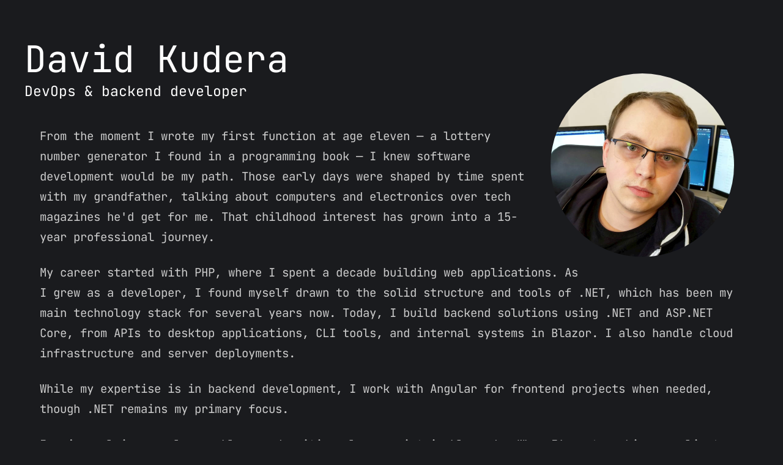

--- FILE ---
content_type: text/html; charset=utf-8
request_url: https://kudera.dev/
body_size: 6499
content:
<!DOCTYPE html><html lang="en"><head><meta charset="UTF-8"><meta name="viewport" content="width=device-width,initial-scale=1,maximum-scale=1,user-scalable=no"><meta name="HandheldFriendly" content="true"><link rel="shortcut icon" type="image/x-icon" href="/favicon.7e12ae94.ico"><link rel="stylesheet" href="https://fonts.googleapis.com/icon?family=Material+Icons"><link rel="stylesheet" href="/styles.0f5e8d32.css"><title>David Kudera</title></head><body> <div id="content-wrapper"> <img class="me" src="/me_600.77d1435d.jpg" alt="David Kudera"> <div class="headline"> <h1>David Kudera</h1> <h3>DevOps & backend developer</h3> </div> <section> <p> From the moment I wrote my first function at age eleven — a lottery number generator I found in a programming book — I knew software development would be my path. Those early days were shaped by time spent with my grandfather, talking about computers and electronics over tech magazines he'd get for me. That childhood interest has grown into a <span id="experience-in-years">10+</span>-year professional journey. </p> <p> My career started with PHP, where I spent a decade building web applications. As I grew as a developer, I found myself drawn to the solid structure and tools of .NET, which has been my main technology stack for several years now. Today, I build backend solutions using .NET and ASP.NET Core, from APIs to desktop applications, CLI tools, and internal systems in Blazor. I also handle cloud infrastructure and server deployments. </p> <p> While my expertise is in backend development, I work with Angular for frontend projects when needed, though .NET remains my primary focus. </p> <p> I enjoy solving complex problems and writing clean, maintainable code. When I'm not working on client projects, you can find me contributing to open-source or experimenting with new tools and approaches to make development work better. </p> <ul> <li><a href="https://codestats.net/users/davidkudera" target="_blank" rel="noopener noreferrer">codestats.net/users/davidkudera</a></li> <li><a href="https://gitlab.com/david_kudera" target="_blank" rel="noopener noreferrer">gitlab.com/david_kudera</a></li> <li><a href="https://gitlab.com/dkx" target="_blank" rel="noopener noreferrer">gitlab.com/dkx</a> (organization where I publish everything)</li> <li><a href="https://github.com/davidkudera" target="_blank" rel="noopener noreferrer">github.com/davidkudera</a></li> <li><a href="https://github.com/Carrooi" target="_blank" rel="noopener noreferrer">github.com/Carrooi</a> (old organization)</li> </ul> <h4>Contacts:</h4> <dl> <dt>Email:</dt> <dd><a href="/cdn-cgi/l/email-protection#debabfa8b7ba9eb5abbabbacbff0babba8"><span class="__cf_email__" data-cfemail="f09491869994b09b8594958291de949586">[email&#160;protected]</span></a><br></dd> <dt>Telegram:</dt> <dd><a href="https://t.me/davidkudera" target="_blank" rel="noopener noreferrer">@davidkudera</a><br></dd> <dt>Twitter:</dt> <dd><a href="https://twitter.com/david_kudera" target="_blank" rel="noopener noreferrer">@david_kudera</a><br></dd> <dt>LinkedIn:</dt> <dd><a href="https://www.linkedin.com/in/david-kudera/" target="_blank" rel="noopener noreferrer">david-kudera</a><br></dd> <dt>Address:</dt> <dd>Czech Republic, Prague<br></dd> </dl> </section> <h2>Certificates</h2> <section> <ul> <li><a href="/assets/cert-ef-core.pdf">Dometrain / Entity Framework Core in .NET</a></li> <li><a href="/assets/cert-unit-testing.pdf">Dometrain / Unit testing for C# Developers</a></li> <li><a href="/assets/cert-integration-testing.pdf">Dometrain / Integration testing in ASP.NET Core</a></li> <li><a href="/assets/cert-rest-apis.pdf">Dometrain / REST APIs in .NET</a></li> <li><a href="/assets/cert-minimal-apis.pdf">Dometrain / Minimal APIs in .NET with C#</a></li> <li><a href="https://www.coursera.org/account/accomplishments/records/C6NFUACTSQ7W">Coursera / Essential Google Cloud Infrastructure: Foundation</a></li> <li><a href="https://www.coursera.org/account/accomplishments/records/AVJUMGJEV3VN">Coursera / Google Cloud Platform Fundamentals: Core Infrastructure</a></li> </ul> </section> <h2>What I do <small><a href="javascript:void(0)" data-scramble-target="what-I-do" data-scramble-text="I understand tech 🤓">Not sure what this means? 🤔</a></small></h2> <section data-scramble-group="what-I-do"> <div class="row" style="gap:2rem;"> <div class="col-lg"> <div class="box"> <h4 data-scramble-text="Tailor-Made Software">Backend Development</h4> <p data-scramble-text="I build software that makes your work easier. Got a mess of spreadsheets? Need to track your customers better? I'll create a system that works exactly how your business needs it to, without any unnecessary bells and whistles."> Developing robust APIs and backend services using ASP.NET Core, focusing on scalable architecture and clean code practices. </p> </div> </div> <div class="col-lg"> <div class="box"> <h4 data-scramble-text="Work Smarter, Not Harder">Internal Solutions</h4> <p data-scramble-text="Tired of doing the same tasks over and over? I build tools that handle your repetitive work automatically. This frees up your team to focus on what they do best - growing your business."> Developing custom .NET tools and desktop applications, specializing in internal business systems and administrative interfaces. </p> </div> </div> <div class="col-lg"> <div class="box"> <h4 data-scramble-text="Making Systems Play Nice">Docker</h4> <p data-scramble-text="If you're frustrated with copying data between different programs or your old system is slowing you down, I can help. I get your tools working together smoothly and bring your outdated systems into the present day."> Containerizing both new and legacy applications with Docker, creating efficient, production-ready container setups and deployment workflows. </p> </div> </div> </div> <div class="row" style="gap:2rem;"> <div class="col-lg"> <div class="box"> <h4 data-scramble-text="Cut Your Tech Bills">Cloud Infrastructure</h4> <p data-scramble-text="Shocked by your cloud computing bills? I help you spend less on tech without compromising performance. I've helped businesses slash their monthly costs by moving to smarter, leaner solutions."> Designing and implementing scalable cloud solutions on Azure and Google Cloud Platform, focusing on efficient architecture and resource management. </p> </div> </div> <div class="col-lg"> <div class="box"> <h4 data-scramble-text="Websites That Work">Frontend Development</h4> <p data-scramble-text="Need a website that actually helps your business? I build web tools that make sense - whether it's a booking system that doesn't give you headaches or a dashboard that shows you what's really going on in your business."> Building responsive web applications using Angular, with focus on clean, maintainable TypeScript code. </p> </div> </div> <div class="col-lg"> <div class="box"> <h4 data-scramble-text="Code Review & Mentoring">Technical Consulting</h4> <p data-scramble-text="I help development teams write better code and work more efficiently. Whether your team needs guidance with .NET, wants to improve their testing practices, or needs help structuring large projects, I bring over 10 years of hands-on experience to help them level up."> Providing expert advice and solutions across cloud architecture, backend development, and software design patterns. </p> </div> </div> </div> </section> <h2>Skills <small><a href="https://codestats.net/users/davidkudera" target="_blank" rel="noopener noreferrer">&lt;codestats&gt;</a></small></h2> <section class="skills"> <div class="row"> <div class="col-lg-2 col-xs-12"> <div class="box"> C# & .Net Core<br> <i class="material-icons">favorite</i> <i class="material-icons">favorite</i> <i class="material-icons">favorite</i> <i class="material-icons">favorite</i> <i class="material-icons">favorite_border</i> </div> </div> <div class="col-lg-2 col-xs-12"> <div class="box"> Typescript<br> <i class="material-icons">star</i> <i class="material-icons">star</i> <i class="material-icons">star</i> <i class="material-icons">star</i> <i class="material-icons">star_half</i> </div> </div> <div class="col-lg-2 col-xs-12"> <div class="box"> Node.JS<br> <i class="material-icons">star</i> <i class="material-icons">star</i> <i class="material-icons">star</i> <i class="material-icons">star</i> <i class="material-icons">star</i> </div> </div> <div class="col-lg-2 col-xs-12"> <div class="box"> Angular<br> <i class="material-icons">star</i> <i class="material-icons">star</i> <i class="material-icons">star</i> <i class="material-icons">star</i> <i class="material-icons">star_half</i> </div> </div> <div class="col-lg-2 col-xs-12"> <div class="box"> Docker<br> <i class="material-icons">star</i> <i class="material-icons">star</i> <i class="material-icons">star</i> <i class="material-icons">star</i> <i class="material-icons">star</i> </div> </div> <div class="col-lg-2 col-xs-12"> <div class="box"> PostgreSQL<br> <i class="material-icons">star</i> <i class="material-icons">star</i> <i class="material-icons">star</i> <i class="material-icons">star_outline</i> <i class="material-icons">star_outline</i> </div> </div> <div class="col-lg-2 col-xs-12"> <div class="box"> Linux<br> <i class="material-icons">star</i> <i class="material-icons">star</i> <i class="material-icons">star</i> <i class="material-icons">star_half</i> <i class="material-icons">star_outline</i> </div> </div> <div class="col-lg-2 col-xs-12"> <div class="box"> Azure<br> <i class="material-icons">star</i> <i class="material-icons">star</i> <i class="material-icons">star_half</i> <i class="material-icons">star_outline</i> <i class="material-icons">star_outline</i> </div> </div> <div class="col-lg-2 col-xs-12"> <div class="box"> GIT<br> <i class="material-icons">star</i> <i class="material-icons">star</i> <i class="material-icons">star</i> <i class="material-icons">star</i> <i class="material-icons">star_outline</i> </div> </div> <div class="col-lg-2 col-xs-12"> <div class="box"> English<br> <i class="material-icons">star</i> <i class="material-icons">star</i> <i class="material-icons">star</i> <i class="material-icons">star</i> <i class="material-icons">star_outline</i> </div> </div> </div> </section> <h2>Obsolete skills</h2> <section class="skills"> <div class="row"> <div class="col-lg-2 col-xs-12"> <div class="box"> Vue.js<br> <i class="material-icons">star</i> <i class="material-icons">star</i> <i class="material-icons">star_outline</i> <i class="material-icons">star_outline</i> <i class="material-icons">star_outline</i> </div> </div> <div class="col-lg-2 col-xs-12"> <div class="box"> Go<br> <i class="material-icons">star</i> <i class="material-icons">star</i> <i class="material-icons">star_half</i> <i class="material-icons">star_outline</i> <i class="material-icons">star_outline</i> </div> </div> <div class="col-lg-2 col-xs-12"> <div class="box"> PHP<br> <i class="material-icons">star</i> <i class="material-icons">star</i> <i class="material-icons">star</i> <i class="material-icons">star</i> <i class="material-icons">star</i> </div> </div> <div class="col-lg-2 col-xs-12"> <div class="box"> Nette<br> <i class="material-icons">star</i> <i class="material-icons">star</i> <i class="material-icons">star</i> <i class="material-icons">star</i> <i class="material-icons">star</i> </div> </div> <div class="col-lg-2 col-xs-12"> <div class="box"> Kubernetes<br> <i class="material-icons">star</i> <i class="material-icons">star</i> <i class="material-icons">star</i> <i class="material-icons">star</i> <i class="material-icons">star_outline</i> </div> </div> <div class="col-lg-2 col-xs-12"> <div class="box"> Google Cloud<br> <i class="material-icons">star</i> <i class="material-icons">star</i> <i class="material-icons">star</i> <i class="material-icons">star_half</i> <i class="material-icons">star_outline</i> </div> </div> </div> </section> <h2>Work experience</h2> <article> <h4> Software engineer - self employed <small>(August 2019 - Present)</small> </h4> <section> <p> I work with several long-term clients where I build their projects from scratch. My work includes both developing new systems and helping teams improve their development skills. </p> <p> Among my projects, I help move services from cloud providers to VPSs to reduce monthly costs. The applications run in Docker Swarm with Traefik handling the routing between services. All deployments are automated with GitLab CI and run without any downtime. </p> <p> For business systems and admin interfaces, I use Blazor which allows direct database integration without building separate APIs. I also build custom mapping solutions with Leaflet, using PostGIS for location data processing and SignalR for real-time updates. </p> <p>In these years I learned:</p> <ul> <li>Building my own programming languages (started with ANTLR, now writing custom lexer and parser)</li> <li>Making interactive maps with Leaflet</li> <li>Working with PostGIS</li> <li>Deploying without downtime</li> <li>Setting up Docker Swarm clusters</li> <li>Creating admin systems in Blazor</li> <li>Moving from cloud to VPS</li> </ul> <p>and I used these languages/tools/...:</p> <ul> <li>.NET and ASP.NET Core 9</li> <li>Blazor</li> <li>PostgreSQL with PostGIS</li> <li>Docker with Docker Swarm</li> <li>GitLab CI/CD</li> <li>Hetzner VPS</li> <li>Azure</li> <li>Traefik</li> <li>SignalR</li> </ul> </section> </article> <article> <h4> Lead developer at HyperMedia a.s. <small>(August 2018 - September 2019)</small> </h4> <section> <p> HyperMedia was the first company where I worked on code that wasn't written by me or my team. My job involved maintaining and improving legacy applications. What I'm most proud of is starting the development of new systems (mainly microservices), creating tools, containerizing legacy applications, and migrating to Google Cloud. </p> <p> One of my biggest tasks was migrating user photos from HyperInzerce. Previously stored on ordinary spinning hard drives, all 7TB of data was migrated to Google Cloud Storage. </p> <p> I also created the base for all microservices, Docker containers, deployments into Kubernetes (in Google Cloud), Cloud Run, Cloud Functions, logging, internal tools, and a few other things. </p> <p>In HyperMedia I learned:</p> <ul> <li>Maintaining legacy applications</li> <li>Containerization of legacy applications</li> <li>Electron</li> <li>Vue.js</li> <li>Google Cloud Run</li> <li>Google Cloud Functions (node.js + golang)</li> <li>Google Cloud Stackdriver (Debugger, Trace, Error Reporting, Monitoring, Logging)</li> <li>Moving 7TB of production data to Google Cloud Storage</li> </ul> <p>and I used these languages/tools/...:</p> <ul> <li>GitLab with CI & CD</li> <li>Git</li> <li>PHP7 (main language)</li> <li>PHP RoadRunner (used in all microservices)</li> <li>PHP Slim (used in all microservices)</li> <li>Google Cloud Storage, Vision, Kubernetes, Stackdriver, Functions, Run, SQL, ...</li> <li>Golang for internal tools and in Google Cloud Functions</li> <li>Node.js for internal tools</li> <li>Electron for internal tools</li> </ul> </section> </article> <article> <h4> Lead developer at WebACAD s.r.o <small>(June 2017 - August 2019)</small> </h4> <section> <p> This is the company where I fully embraced cloud computing for the first time. To be more specific, I switched from using VPSs to Google Cloud and Kubernetes. </p> <p>At WebACAD, we built a new education portal where I worked as a full-stack developer.</p> <p>I developed the frontend in Angular and the backend in PHP Slim.</p> <p>In WebACAD I learned:</p> <ul> <li>Migrating dockerized application into Kubernetes</li> <li>Migrating application from VPS into Google Cloud</li> <li>Better logging (a side effect of moving to cloud)</li> <li>Kubernetes</li> <li>Google Cloud (Functions, Logging, PubSub, Storage, ...)</li> <li>Microservices</li> <li>Golang (using in Google Cloud Functions)</li> </ul> <p>and I used these languages/tools/...:</p> <ul> <li>Google Cloud</li> <li>Kubernetes</li> <li>Angular 7</li> <li>PHP 7.3</li> <li>Slim framework</li> <li>Doctrine with PostgreSQL</li> <li>Golang</li> <li>Git</li> <li>GitLab with CI & CD</li> </ul> </section> </article> <article> <h4> Lead developer at Europa Workintense <small>(September 2012 - May 2017)</small> </h4> <section> <p> My time at this company was the most memorable. This is because I made many friends here, learned a lot of new cool things, the environment was nice and, of course, because I spent almost 5 years here. </p> <p>My main work consisted of developing a new job portal.</p> <p>Main features were:</p> <ul> <li>Publishing vacancies</li> <li>Publishing resumes</li> <li>Creating a company presentation page</li> <li>Communication between companies and applicants</li> <li>Notifications</li> </ul> <p> At the same time, I was the only backend developer here so my job was also to find some new colleagues. The situation in the Czech Republic was not ideal, so we looked into other countries and hired people from many different parts of the globe. </p> <p> When we grew further, we needed our own servers. We decided to use this opportunity to "fix" our local network too. I built our rack with two custom build servers, new gigabit switch, new router and UPS (it was a work of art :-)). The servers were based on Intel Xeon CPUs and Supermicro motherboards. I installed the awesome OpenStack system on these servers. We were able to easily host our GitLab, mail server, and many other things in OpenStack. </p> <p> Just before I left, I started working on a new, simpler job portal - workmarket.eu. Also, two years after Docker was published (2015), I switched everything to Docker and started using it everywhere. </p> <p>In Europa Workintense I learned:</p> <ul> <li>Leading team of developers</li> <li>English</li> <li>Doing job interviews (locally and remotely via Skype)</li> <li>Code reviews</li> <li>Nginx</li> <li>Angular.js</li> <li>Node.js</li> <li>Hosting GitLab on own servers</li> <li>Docker with docker-compose</li> <li>OpenStack</li> <li>CI+CD</li> <li>to love automation</li> </ul> <p>and I used these languages/tools/...:</p> <ul> <li>PHP with OOP</li> <li>Nette 2</li> <li>Angular.js</li> <li>Doctrine with PostgreSQL</li> <li>Git</li> <li>GitLab with CI and own docker registry</li> </ul> </section> </article> <article> <h4> Software developer at OSRAM Česká republika s.r.o. <small>(June 2011 - August 2012)</small> </h4> <section> <p>My first job was the development of intranet applications for the OSRAM company.</p> <p> The first application was for monitoring all the company's computers. It used reports from WinAudit CSV files which were processed and saved into the database. </p> <p>Main features were:</p> <ul> <li>See the current state of computers</li> <li>See user information</li> <li>See the history of computers' changes (HW and SW)</li> <li>See the history of computers which each user used</li> <li>Email notifications for harddisks running out of space</li> <li>Find port in Cisco switch where the computers are connected</li> <li>Start remote desktop connection</li> <li>Wake on LAN for any PC</li> <li>List all installed applications - useful for licensing purposes</li> </ul> <p> The second application was intended to import wage data from an external system into SAP. Unfortunately, this was not finished. </p> <p>These applications were integrated into the existing intranet website and integrated with LDAP.</p> <p>In OSRAM I learned:</p> <ul> <li>Doctrine ORM</li> <li>Backbone.js</li> <li>LDAP + AD</li> <li>Nette 2 beta</li> </ul> <p>and I used these languages/tools/...:</p> <ul> <li>PHP 5.3 with OOP</li> <li>Nette 2 beta</li> <li>Doctrine + NotORM</li> <li>MySQL</li> <li>MSSQL</li> <li>Backbone.js</li> </ul> </section> </article> <h2>Working style</h2> <section> <p> I work as a freelancer from my office in Prague (CET/CEST time zone). I prefer long-term collaboration with clients where I can fully understand their business and deliver complete solutions from start to finish. </p> <p> My work style emphasizes clear communication through regular updates on project progress. I'm available for both online meetings and in-person meetings in Prague during standard European business hours. </p> <p> I bill hourly and am happy to provide initial consultations to discuss project requirements and approach. </p> </section> <footer> <dl> <dt>IČO</dt> <dd>88241653<br></dd> <dt>Bank account</dt> <dd>86-6984930207/0100</dd> </dl> </footer> </div> <script data-cfasync="false" src="/cdn-cgi/scripts/5c5dd728/cloudflare-static/email-decode.min.js"></script><script src="/src.69d4ad75.js" type="69d6374d4b9b69306fd1602f-text/javascript"></script> <script src="/text-scramble.3423ea6a.js" type="69d6374d4b9b69306fd1602f-text/javascript"></script> <script src="/cdn-cgi/scripts/7d0fa10a/cloudflare-static/rocket-loader.min.js" data-cf-settings="69d6374d4b9b69306fd1602f-|49" defer></script><script defer src="https://static.cloudflareinsights.com/beacon.min.js/vcd15cbe7772f49c399c6a5babf22c1241717689176015" integrity="sha512-ZpsOmlRQV6y907TI0dKBHq9Md29nnaEIPlkf84rnaERnq6zvWvPUqr2ft8M1aS28oN72PdrCzSjY4U6VaAw1EQ==" data-cf-beacon='{"version":"2024.11.0","token":"86c1fbc4382d4279acc6f2d1864de084","r":1,"server_timing":{"name":{"cfCacheStatus":true,"cfEdge":true,"cfExtPri":true,"cfL4":true,"cfOrigin":true,"cfSpeedBrain":true},"location_startswith":null}}' crossorigin="anonymous"></script>
</body></html>

--- FILE ---
content_type: application/javascript
request_url: https://kudera.dev/text-scramble.3423ea6a.js
body_size: 751
content:
parcelRequire=function(e,r,t,n){var i,o="function"==typeof parcelRequire&&parcelRequire,u="function"==typeof require&&require;function f(t,n){if(!r[t]){if(!e[t]){var i="function"==typeof parcelRequire&&parcelRequire;if(!n&&i)return i(t,!0);if(o)return o(t,!0);if(u&&"string"==typeof t)return u(t);var c=new Error("Cannot find module '"+t+"'");throw c.code="MODULE_NOT_FOUND",c}p.resolve=function(r){return e[t][1][r]||r},p.cache={};var l=r[t]=new f.Module(t);e[t][0].call(l.exports,p,l,l.exports,this)}return r[t].exports;function p(e){return f(p.resolve(e))}}f.isParcelRequire=!0,f.Module=function(e){this.id=e,this.bundle=f,this.exports={}},f.modules=e,f.cache=r,f.parent=o,f.register=function(r,t){e[r]=[function(e,r){r.exports=t},{}]};for(var c=0;c<t.length;c++)try{f(t[c])}catch(e){i||(i=e)}if(t.length){var l=f(t[t.length-1]);"object"==typeof exports&&"undefined"!=typeof module?module.exports=l:"function"==typeof define&&define.amd?define(function(){return l}):n&&(this[n]=l)}if(parcelRequire=f,i)throw i;return f}({"UVZQ":[function(require,module,exports) {
var t="!<>-_\\/[]{}—=+*^?#________    ",e=function(){function e(t,e){this._el=t,this._replacementText=e,this._showingOriginalText=!0,this._queue=[],this._frameRequest=0,this._frame=0,this._originalText=t.innerText,this.update=this.update.bind(this)}return e.prototype.toggle=function(){var t=this,e=this._showingOriginalText?this._replacementText:this._originalText,r=this._showingOriginalText?this._originalText:this._replacementText;this._showingOriginalText=!this._showingOriginalText;var a=Math.max(e.length,r.length),i=new Promise(function(e){return t._resolve=e});this._queue=[];for(var n=0;n<a;n++){var h=e[n]||"",s=r[n]||"",o=Math.floor(15*Math.random()),u=o+Math.floor(15*Math.random());this._queue.push({from:h,to:s,start:o,end:u})}return cancelAnimationFrame(this._frameRequest),this._frame=0,this.update(),i},e.prototype.update=function(){for(var t="",e=0,r=0,a=this._queue.length;r<a;r++){var i=this._queue[r],n=i.from,h=i.to,s=i.start,o=i.end,u=i.char;this._frame>=o?(e++,t+=h):this._frame>=s?((!u||Math.random()<.28)&&(u=this.randomChar(),this._queue[r].char=u),t+='<span class="dud">'+u+"</span>"):t+=n}this._el.innerHTML=t,e===this._queue.length?this._resolve():(this._frameRequest=requestAnimationFrame(this.update),this._frame++)},e.prototype.randomChar=function(){return t[Math.floor(Math.random()*t.length)]},e}();document.querySelectorAll("[data-scramble-target]").forEach(function(t){var r=t.getAttribute("data-scramble-target");if(null!==r){var a=document.querySelector('[data-scramble-group="'+r+'"]');if(null!==a){var i=a.querySelectorAll("[data-scramble-text]"),n=[],h=t.getAttribute("data-scramble-text");null!==h&&n.push(new e(t,h)),i.forEach(function(t){var r=t.getAttribute("data-scramble-text");null!==r&&n.push(new e(t,r))}),t.addEventListener("click",function(){n.forEach(function(t){return t.toggle()})})}}});
},{}]},{},["UVZQ"], null)
//# sourceMappingURL=/text-scramble.3423ea6a.js.map